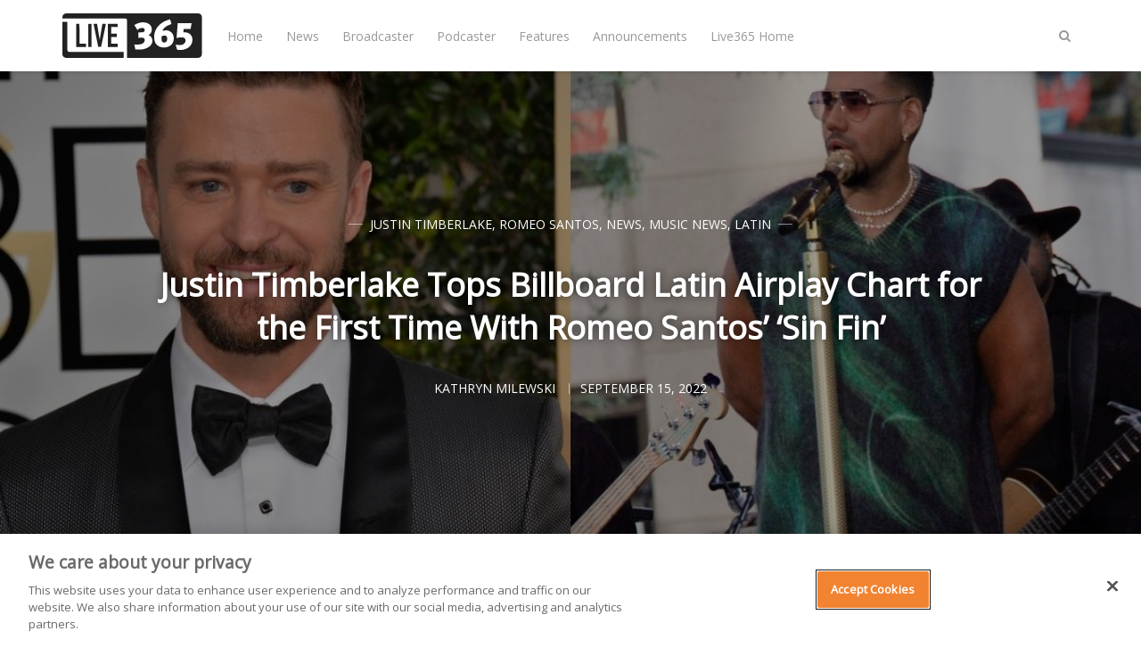

--- FILE ---
content_type: text/html; charset=utf-8
request_url: https://live365.com/blog/listener/justin-timberlake-tops-billboard-latin-airplay-chart-for-the-first-time-with-romeo-santos-sin-fin/
body_size: 8877
content:
<!DOCTYPE html>
<html lang="en">
	<head>
		<meta charset="utf-8">
		<meta http-equiv="X-UA-Compatible" content="IE=edge">
		<title>Justin Timberlake Tops Billboard Latin Airplay Chart for the First Time With Romeo Santos’ ‘Sin Fin’</title>
		<meta name="viewport" content="width=device-width, initial-scale=1" />
		<!-- stylesheets -->
		<link href="https://fonts.googleapis.com/css?family=Open+Sans" rel="stylesheet">
		<link rel="stylesheet" type="text/css" href="/blog/assets/css/bootstrap.min.css?v=36b0f7a1b7">
		<link rel="stylesheet" type="text/css" href="/blog/assets/css/font-awesome.min.css?v=36b0f7a1b7">
		<link rel="stylesheet" type="text/css" href="/blog/assets/css/hl-styles/atom-one-dark.css?v=36b0f7a1b7">
		<link rel="stylesheet" type="text/css" href="/blog/assets/css/screen.css?v=36b0f7a1b7">
		<script>
/*====================================================
  THEME SETTINGS & GLOBAL VARIABLES (in HEAD)
====================================================*/
//  1. Disqus comment settings
var disqus_shortname = ''; // required: replace example with your forum shortname

//  2. Fixed navbar
var fixed_navbar = true;
var facebook_page_url = 'https://www.facebook.com/live365official/';

// 3. Content API key (required for search)
var api_key = '6e9d24710846151296ebc13434';
// Per
var ghost_url = 'https://live365.com/blog';

//ad code: config.hbs
</script>
<script async='async' src='https://www.googletagservices.com/tag/js/gpt.js'></script>
<script>
  var googletag = googletag || {};
  googletag.cmd = googletag.cmd || [];
</script>
<script>
googletag.cmd.push(function() {
  googletag.defineSlot('/21713899879/Live365_forum_Web_300x250', [[300, 250], [160, 600], [300, 600]], 'Live365_forum_Web_300x250').addService(googletag.pubads());
  googletag.defineSlot('/21713899879/Live365_forum2_Web_300x250', [300, 250], 'Live365_forum2_Web_300x250').addService(googletag.pubads());
  googletag.defineSlot('/21713899879/Live365_forum2_Web_728x90', [728, 90], 'Live365_forum2_Web_728x90').addService(googletag.pubads());
  googletag.pubads().enableSingleRequest();
  googletag.enableServices();
});
</script>
		<meta name="description" content="A bilingual team-up has just earned Justin Timberlake his first No. 1 on any Billboard Latin chart. That team-up is with Romeo Santos on the singers&#x27; first collaborative effort, &quot;Sin Fin&quot;.">
    <link rel="icon" href="https://live365.com/blog/content/images/size/w256h256/2018/05/favicon-192x192.png" type="image/png">
    <link rel="canonical" href="https://live365.com/blog/justin-timberlake-tops-billboard-latin-airplay-chart-for-the-first-time-with-romeo-santos-sin-fin/">
    <meta name="referrer" content="no-referrer-when-downgrade">
    
    <meta property="og:site_name" content="Live365 Blog">
    <meta property="og:type" content="article">
    <meta property="og:title" content="Justin Timberlake Tops Billboard Latin Airplay Chart for the First Time With Romeo Santos’ ‘Sin Fin’">
    <meta property="og:description" content="A bilingual team-up has just earned Justin Timberlake his first No. 1 on any Billboard Latin chart. That team-up is with Romeo Santos on the singers&#x27; first collaborative effort, &quot;Sin Fin&quot;.">
    <meta property="og:url" content="https://live365.com/blog/justin-timberlake-tops-billboard-latin-airplay-chart-for-the-first-time-with-romeo-santos-sin-fin/">
    <meta property="og:image" content="https://live365.com/blog/content/images/2022/09/Untitled-design--71-.jpg">
    <meta property="article:published_time" content="2022-09-15T15:35:22.000Z">
    <meta property="article:modified_time" content="2022-09-15T15:35:22.000Z">
    <meta property="article:tag" content="Justin Timberlake">
    <meta property="article:tag" content="Romeo Santos">
    <meta property="article:tag" content="News">
    <meta property="article:tag" content="Music News">
    <meta property="article:tag" content="Latin">
    
    <meta property="article:publisher" content="https://www.facebook.com/live365official">
    <meta name="twitter:card" content="summary_large_image">
    <meta name="twitter:title" content="Justin Timberlake Tops Billboard Latin Airplay Chart for the First Time With Romeo Santos’ ‘Sin Fin’">
    <meta name="twitter:description" content="A bilingual team-up has just earned Justin Timberlake his first No. 1 on any Billboard Latin chart. That team-up is with Romeo Santos on the singers&#x27; first collaborative effort, &quot;Sin Fin&quot;.">
    <meta name="twitter:url" content="https://live365.com/blog/justin-timberlake-tops-billboard-latin-airplay-chart-for-the-first-time-with-romeo-santos-sin-fin/">
    <meta name="twitter:image" content="https://live365.com/blog/content/images/2022/09/Untitled-design--71-.jpg">
    <meta name="twitter:label1" content="Written by">
    <meta name="twitter:data1" content="Kathryn Milewski">
    <meta name="twitter:label2" content="Filed under">
    <meta name="twitter:data2" content="Justin Timberlake, Romeo Santos, News, Music News, Latin">
    <meta name="twitter:site" content="@Live365">
    <meta name="twitter:creator" content="@katyisaladybug">
    <meta property="og:image:width" content="1200">
    <meta property="og:image:height" content="700">
    
    <script type="application/ld+json">
{
    "@context": "https://schema.org",
    "@type": "Article",
    "publisher": {
        "@type": "Organization",
        "name": "Live365 Blog",
        "url": "https://live365.com/blog/",
        "logo": {
            "@type": "ImageObject",
            "url": "https://live365.com/blog/content/images/2018/05/logo.blk-1.svg"
        }
    },
    "author": {
        "@type": "Person",
        "name": "Kathryn Milewski",
        "image": {
            "@type": "ImageObject",
            "url": "https://live365.com/blog/content/images/2023/01/Me-in-Chicken-Shop-1.JPG",
            "width": 749,
            "height": 499
        },
        "url": "https://live365.com/blog/author/kathryn/",
        "sameAs": [
            "https://x.com/katyisaladybug"
        ]
    },
    "headline": "Justin Timberlake Tops Billboard Latin Airplay Chart for the First Time With Romeo Santos’ ‘Sin Fin’",
    "url": "https://live365.com/blog/justin-timberlake-tops-billboard-latin-airplay-chart-for-the-first-time-with-romeo-santos-sin-fin/",
    "datePublished": "2022-09-15T15:35:22.000Z",
    "dateModified": "2022-09-15T15:35:22.000Z",
    "image": {
        "@type": "ImageObject",
        "url": "https://live365.com/blog/content/images/2022/09/Untitled-design--71-.jpg",
        "width": 1200,
        "height": 700
    },
    "keywords": "Justin Timberlake, Romeo Santos, News, Music News, Latin",
    "description": "A bilingual team-up has just earned Justin Timberlake his first No. 1 on any Billboard Latin chart. That team-up is with Romeo Santos on the singers&#x27; first collaborative effort, &quot;Sin Fin&quot;. ",
    "mainEntityOfPage": "https://live365.com/blog/justin-timberlake-tops-billboard-latin-airplay-chart-for-the-first-time-with-romeo-santos-sin-fin/"
}
    </script>

    <meta name="generator" content="Ghost 6.9">
    <link rel="alternate" type="application/rss+xml" title="Live365 Blog" href="https://live365.com/blog/rss/">
    
    <script defer src="https://cdn.jsdelivr.net/ghost/sodo-search@~1.8/umd/sodo-search.min.js" data-key="91897d04fa920f81cbe4ed9027" data-styles="https://cdn.jsdelivr.net/ghost/sodo-search@~1.8/umd/main.css" data-sodo-search="https://live365.com/blog/" data-locale="en" crossorigin="anonymous"></script>
    
    <link href="https://live365.com/blog/webmentions/receive/" rel="webmention">
    <script defer src="/blog/public/cards.min.js?v=36b0f7a1b7"></script><style>:root {--ghost-accent-color: #15171A;}</style>
    <link rel="stylesheet" type="text/css" href="/blog/public/cards.min.css?v=36b0f7a1b7">
    <meta name="google-site-verification" content="m0gpYB0uDwyKh71XSsBYh9UTFQsXC0o3PfDr7b1CU2w" data-for="Per"/>
<!-- for comment moderation: -->
<meta property="fb:app_id" content="258166300889214" />
<meta property="og:image" content="https://live365.com/assets/live365-sqaure-200x200.png" />
<!-- Google Tag Manager -->
<script>(function(w,d,s,l,i){w[l]=w[l]||[];w[l].push({'gtm.start':
new Date().getTime(),event:'gtm.js'});var f=d.getElementsByTagName(s)[0],
j=d.createElement(s),dl=l!='dataLayer'?'&l='+l:'';j.async=true;j.src=
'https://www.googletagmanager.com/gtm.js?id='+i+dl;f.parentNode.insertBefore(j,f);
})(window,document,'script','dataLayer','GTM-N6DHH5B');</script>
<!-- End Google Tag Manager -->
	</head>
	<body class="post-template tag-justin-timberlake tag-romeo-santos tag-news tag-music-news tag-latin">
		<!-- start header -->
<header class="site-header" id="main-navbar">
	<div class="container">
		<div class="row">
			<div class="navbar-header">
				<!-- start logo -->
				<a class="logo image-logo" href="https://live365.com/blog"><img src="https://live365.com/blog/content/images/2018/05/logo.blk-1.svg" alt="Live365 Blog"></a>
				<!-- end logo -->
			</div>
			<nav class="main-menu hidden-sm hidden-xs" id="main-menu">
	<ul>
		<li class="home"><a href="https://live365.com/blog/">Home</a></li>
		<li class="news"><a href="https://live365.com/blog/tag/news/">News</a></li>
		<li class="broadcaster"><a href="https://live365.com/blog/tag/broadcasting/">Broadcaster</a></li>
		<li class="podcaster"><a href="https://live365.com/blog/tag/podcast/">Podcaster</a></li>
		<li class="features"><a href="https://live365.com/blog/tag/feature/">Features</a></li>
		<li class="announcements"><a href="https://live365.com/blog/tag/announcements/">Announcements</a></li>
		<li class="live365-home"><a href="https://live365.com/">Live365 Home</a></li>
	</ul>
</nav>
			<div class="nav-right pull-right align-right">
				<span class="search-toggle" id="search-button" data-toggle="modal" data-target="#searchmodal"><i class="fa fa-search align-center"></i></span>
				<span class="mobile-menu-toggle hidden-md hidden-lg" id="nav-toggle-button"><i class="fa fa-bars align-center"></i></span>
			</div>
			<nav class="mobile-menu visible-sm visible-xs" id="mobile-menu"></nav>
			<div class="backdrop hidden-md hidden-lg" id="backdrop">
				<span class="menu-close align-center"><i class="fa fa-arrow-left"></i></span>
			</div>
		</div>
	</div>
</header>
<!-- end header -->		
<!-- start content area -->
	<div class="main-content-area single-post">
		<article>
			<div class="post-head" style="background-image:url(https://live365.com/blog/content/images/2022/09/Untitled-design--71-.jpg);">
				<div class="container align-center">
					<div class="row">
						<div class="col-md-offset-1 col-md-10">
							<span class="category">
								<a href="/blog/tag/justin-timberlake/">Justin Timberlake</a>, <a href="/blog/tag/romeo-santos/">Romeo Santos</a>, <a href="/blog/tag/news/">News</a>, <a href="/blog/tag/music-news/">Music News</a>, <a href="/blog/tag/latin/">Latin</a>
							</span>
							<h1 class="title">Justin Timberlake Tops Billboard Latin Airplay Chart for the First Time With Romeo Santos’ ‘Sin Fin’</h1>
							
							<div class="post-meta">
								<a class="author" href="/blog/author/kathryn/" rel="author">
									<span class="name">Kathryn Milewski</span>
								</a>
								<time class="time" datetime="2022-09-15 11:09:00" itemprop="datePublished">September 15, 2022</time>
							</div>
						</div>
					</div>
				</div>
			</div>
			<div class="container">
				<div class="row">
					<div class="main-content col-md-8">
						<div class="post-content">
							<!--kg-card-begin: markdown--><p>A bilingual team-up has just earned Justin Timberlake his first No. 1 on any Billboard Latin chart. That team-up is with Romeo Santos on the singers' first collaborative effort, &quot;Sin Fin&quot;.</p>
<p>The bilingual “Sin Fin,” from Santos’ newly released <em>Fórmula, Vol. 3</em> LP, also debuted at No. 1 on the Tropical Albums chart and at No. 2 on the Top Latin Albums chart. &quot;Sin Fin&quot; sees Timberlake singing in both English and Spanish. The collab was teased through a 15-second preview on Aug. 29 via both artists’ Twitter accounts. While an association hadn’t emerged in the past, Santos, a longtime Timberlake fan, rewrote and translated into Spanish NSYNC’s “Gone” for Aventura’s debut album <em>We Broke the Rules</em> in 2002.</p>
<p>The bachata song “Sin Fin” bows atop the all-genre Latin Airplay chart with 10.1 million in audience impressions earned in the U.S. in the week ending September 11, according to <a href="https://www.billboard.com/music/chart-beat/justin-timberlake-romeo-santos-sin-fin-first-latin-chart-topper-1235139264/?ref=live365.com" target="_blank"><em>Billboard</em></a>. The track dethrones Becky G’s “Bailé Con Mi Ex” and sends it to No. 11 after its one-week reign.</p>
<p>“Sin Fin” gifts Santos his 21st No. 1 on Latin Airplay. Plus, he extends his record for the most No. 1s among tropical artists. In addition to his new win, Santos ties with Maluma for the seventh-most among all acts.</p>
<p>Meanwhile, Timberlake banks his first No. 1 on any Billboard Latin chart since his first appearance on a Latin ranking in 2006 (the No. 27-peaking “SexyBack” on Latin Rhythm Airplay). Furthermore, Timberlake adds a new chapter to his Billboard chart career, now scoring a champ across 10 different Billboard rankings: Adult Contemporary, Adult Pop Airplay, Adult R&amp;B Airplay, Dance/Mix Show Airplay, Latin Airplay, Mainstream R&amp;B/Hip-Hop Airplay, Pop Airplay, Rap Airplay, Rhythmic Airplay and Tropical Airplay.</p>
<p><strong>Listen to &quot;Sin Fin&quot; below.</strong></p>
<iframe width="560" height="315" src="https://www.youtube.com/embed/2Gmdaq89-7A" title="YouTube video player" frameborder="0" allow="accelerometer; autoplay; clipboard-write; encrypted-media; gyroscope; picture-in-picture" allowfullscreen></iframe>
</br>
<p>Check out our selection of free stations streaming Latin music at <a href="https://live365.com/listen/latin-music-radio?utm_source=blog&utm_medium=article&utm_campaign=latin_CTA" target="_blank">Live365.com</a>.</p>
<p><sub><em>Rather listen on our app? Download the Live365 app on <a href="https://apps.apple.com/us/app/live365-radio-music-talk/id1228431134?ls=1&ref=live365.com" target="_blank">iOS</a> or <a href="https://play.google.com/store/apps/details?id=com.live365&ref=live365.com" target="_blank">Android.</a> Ready to start your own station? Contact one of our <a href="/cdn-cgi/l/email-protection#4f3c2e232a3c0f2326392a7c797a612c2022" target="_blank">Product Consultants</a> or visit <a href="https://live365.com/pricing?utm_source=blog&utm_medium=article&utm_campaign=broadcaster_CTA" target="_blank">our website</a> today. Keep up with the latest news by following us on Facebook (<a href="https://www.facebook.com/live365official" target="_blank">Live365 (Official)</a> and <a href="https://www.facebook.com/live365broadcasting" target="_blank">Live365 Broadcasting</a>) and Twitter (<a href="https://www.twitter.com/live365?ref=live365.com" target="_blank">@Live365</a> and <a href="https://www.twitter.com/broadcast365?ref=live365.com" target="_blank">@Broadcast365</a>)!</em></sub></p>
<p><sub><em>Article Image: Justin Timberlake at the 2017 Golden Globes red carpet, Romeo Santos sings into a microphone during a performance on NBC's Today Show. (<a href="https://depositphotos.com/282099164/stock-photo-justin-timberlake.html?ref=live365.com" target="blank">Featureflash</a> and <a href="https://depositphotos.com/590694342/stock-photo-romeo-santos-performs-live-nbc.html?ref=live365.com" target="blank">thenews2.com</a> via <a href="https://depositphotos.com/?ref=live365.com" target="blank">DepositPhotos</a>.)</em></sub></p>
<!--kg-card-end: markdown-->
						</div>
						<div class="share-wrap clearfix align-center">
	<div class="share-text h5">Share this article</div>
	<ul class="share-links">
		<!-- facebook -->
		<li>
			<a class="facebook" href="https://www.facebook.com/sharer/sharer.php?u=https://live365.com/blog/justin-timberlake-tops-billboard-latin-airplay-chart-for-the-first-time-with-romeo-santos-sin-fin/" onclick="window.open(this.href, 'facebook-share','width=580,height=296');return false;" title="Share on Facebook"><i class="fa fa-facebook"></i>Facebook</a>
		</li>
		<!-- twitter -->
		<li>
			<a class="twitter" href="https://twitter.com/share?text=Justin%20Timberlake%20Tops%20Billboard%20Latin%20Airplay%20Chart%20for%20the%20First%20Time%20With%20Romeo%20Santos%E2%80%99%20%E2%80%98Sin%20Fin%E2%80%99&amp;url=https://live365.com/blog/justin-timberlake-tops-billboard-latin-airplay-chart-for-the-first-time-with-romeo-santos-sin-fin/" onclick="window.open(this.href, 'twitter-share', 'width=580,height=296');return false;" title="Share on Twitter"><i class="fa fa-twitter"></i>Twitter</a>
		</li>
		<!-- linkedin -->
		<li>
			<a class="linkedin" href="http://www.linkedin.com/shareArticle?mini=true&url=https://live365.com/blog/justin-timberlake-tops-billboard-latin-airplay-chart-for-the-first-time-with-romeo-santos-sin-fin/&title=Justin%20Timberlake%20Tops%20Billboard%20Latin%20Airplay%20Chart%20for%20the%20First%20Time%20With%20Romeo%20Santos%E2%80%99%20%E2%80%98Sin%20Fin%E2%80%99" onclick="window.open(this.href, 'linkedin-share', 'width=580,height=296');return false;" title="Share on Linkedin"><i class="fa fa-linkedin"></i>Linkedin</a>
		</li>
		<!-- pinterest -->
		<li>
			<a class="pinterest" href="http://pinterest.com/pin/create/button/?url=https://live365.com/blog/justin-timberlake-tops-billboard-latin-airplay-chart-for-the-first-time-with-romeo-santos-sin-fin/&description=Justin%20Timberlake%20Tops%20Billboard%20Latin%20Airplay%20Chart%20for%20the%20First%20Time%20With%20Romeo%20Santos%E2%80%99%20%E2%80%98Sin%20Fin%E2%80%99" onclick="window.open(this.href, 'linkedin-share', 'width=580,height=296');return false;" title="Share on Pinterest"><i class="fa fa-pinterest"></i>Pinterest</a>
		</li>
	</ul>
</div>						<div class="about-author-wrap">
							<!-- start about the author -->
<div class="about-author clearfix">
		<a href="/blog/author/kathryn/" title="Kathryn Milewski"><img src="https://live365.com/blog/content/images/2023/01/Me-in-Chicken-Shop-1.JPG" alt="Author image" class="avatar pull-left"></a>
	<div class="details">
		<h4 class="author h4">About <a href='/blog/author/kathryn/'>Kathryn Milewski</a></h4>
		<ul class="meta-info">
			<li><a href="https://x.com/katyisaladybug" target="_blank"><i class="fa fa-twitter"></i></a></li>
			<li class="location"><i class="fa fa-map-marker"></i>New Jersey</li>
		</ul>
	</div>
</div>
<!-- end about the author -->						</div>
<!-- /21713899879/Live365_forum2_Web_728x90 -->
<div id='Live365_forum2_Web_728x90' style='height:90px; width:728px;'>
<script data-cfasync="false" src="/cdn-cgi/scripts/5c5dd728/cloudflare-static/email-decode.min.js"></script><script>
googletag.cmd.push(function() { googletag.display('Live365_forum2_Web_728x90'); });
</script>
</div>
						<div class="subscribe-box-wrap">
													</div>
						<div class="prev-next-wrap has-next has-prev">
	<div class="row is-flex">
		<div class="col-sm-6 col-xs-12">
			<article class="post post-card">
				<div class="prev-next-link align-center">
					<a class="" href="https://live365.com/blog/top-10-justin-bieber-songs/">Previous Post</a>
				</div>
				<a href="https://live365.com/blog/top-10-justin-bieber-songs/" class="permalink">
					<div class="featured-image" style="background-image: url(https://live365.com/blog/content/images/2022/09/Untitled-design--70--3.jpg)"></div>
				</a>
				<div class="content-wrap">
					<div class="entry-header align-center">
						<span class="category"><a href="/blog/tag/justin-bieber/">Justin Bieber</a>, <a href="/blog/tag/top-10/">Top 10</a>, <a href="/blog/tag/list/">List</a></span>
						<h3 class="title h4"><a href="https://live365.com/blog/top-10-justin-bieber-songs/" rel="bookmark">Top 10 Justin Bieber Songs</a></h3>
					</div>
					<div class="entry-footer clearfix">
						<div class="author">
							<a href="/blog/author/kathryn/" rel="author">
								<img class="avatar" src="https://live365.com/blog/content/images/2023/01/Me-in-Chicken-Shop-1.JPG" alt="avatar">
								<span class="name">Kathryn Milewski</span>
							</a>
						</div>
						<div class="published-date">
							<time class="time" datetime="2022-09-14 15:09:00">September 14, 2022</time>
						</div>
					</div>
				</div>
			</article>
		</div>
		<div class="col-sm-6 col-xs-12">
			<article class="post post-card">
				<div class="prev-next-link align-center">
					<a class="" href="https://live365.com/blog/shawn-mendes-commits-million-to-music-therapy-and-education-program/">Next Post</a>
				</div>
				<a href="https://live365.com/blog/shawn-mendes-commits-million-to-music-therapy-and-education-program/" class="permalink">
					<div class="featured-image" style="background-image: url(https://live365.com/blog/content/images/2022/09/Untitled-design--72-.jpg)"></div>
				</a>
				<div class="content-wrap">
					<div class="entry-header align-center">
						<span class="category"><a href="/blog/tag/shawn-mendes/">Shawn Mendes</a>, <a href="/blog/tag/activism/">Activism</a>, <a href="/blog/tag/music-news/">Music News</a>, <a href="/blog/tag/news/">News</a>, <a href="/blog/tag/pop/">Pop</a></span>
						<h3 class="title h4"><a href="https://live365.com/blog/shawn-mendes-commits-million-to-music-therapy-and-education-program/" rel="bookmark">Shawn Mendes Commits $1 Million to Music Therapy and Education Program &#x27;Wonder of Music&#x27;</a></h3>
					</div>
					<div class="entry-footer clearfix">
						<div class="author">
							<a href="/blog/author/kathryn/" rel="author">
								<img class="avatar" src="https://live365.com/blog/content/images/2023/01/Me-in-Chicken-Shop-1.JPG" alt="avatar">
								<span class="name">Kathryn Milewski</span>
							</a>
						</div>
						<div class="published-date">
							<time class="time" datetime="2022-09-15 13:09:00">September 15, 2022</time>
						</div>
					</div>
				</div>
			</article>
		</div>
	</div>
</div>						<div class="comment-wrap">
							<!-- start disqus comment -->
<div class="comment-container">
	<div id="disqus_thread"></div>
	<script type="text/javascript">
		(function() {
			if(disqus_shortname) {
				var dsq = document.createElement('script'); dsq.type = 'text/javascript'; dsq.async = true;
				dsq.src = '//' + disqus_shortname + '.disqus.com/embed.js';
				(document.getElementsByTagName('head')[0] || document.getElementsByTagName('body')[0]).appendChild(dsq);
			}
		})();
	</script>
	<noscript>Please enable JavaScript to view the <a href="http://disqus.com/?ref_noscript">comments powered by Disqus.</a></noscript>
</div>
<!-- end disqus comment -->
						</div>
					</div>
					<!-- start sidebar -->
<div class="col-md-4 sidebar">
	<!-- start widget -->
<div class="widget">
	<div align="center"><img style="" alt="Live365 Logo" src="https://live365.com/blog/content/images/2018/05/logo.blk-1.svg" width="200"><br>
		<br>
		<h4>Create your own radio station!</h4>
		<br>
	</div>
	<div class="content newsletter">
		<div class="_button-wrapper">
			<input type="submit" value="START FREE TRIAL" name="signup" id="mc-signup" class="btn btn-default" style="width:100%" 
onclick="location.assign('https://live365.com/broadcaster/pricing/')">
		</div>
	</div>
</div>
<!-- end widget -->
	<!-- start widget -->
<div class="widget">
  <h4 class="title">Subscribe to the Live365 Newsletter</h4>
  <div class="content newsletter">
    <div class="form-wrapper">
      <script src="https://soundstack.myfreshworks.com/crm/sales/web_forms/6df8ffe8e44638bf7a3840860fbf974ee9e539b397717fcd74de1c514c7cd0dd/form.js" 
              crossorigin="anonymous" 
              id="fs_6df8ffe8e44638bf7a3840860fbf974ee9e539b397717fcd74de1c514c7cd0dd"></script>
    </div>
  </div>
</div>
<!-- end widget -->
	<!-- /21713899879/Live365_forum_Web_300x250 -->
<div id='Live365_forum_Web_300x250'>
<script>
googletag.cmd.push(function() { googletag.display('Live365_forum_Web_300x250'); });
</script>
</div>

<div style="height:18px"></div>
	<!-- start widget -->
<div class="widget">
	<h4 class="title">Facebook</h4>
	<div class="content fb">
		<iframe src="//www.facebook.com/plugins/likebox.php?href=https://www.facebook.com/live365official/&amp;width&amp;height=258&amp;colorscheme=light&amp;show_faces=true&amp;header=false&amp;stream=false&amp;show_border=false" 
scrolling="no" style="border:none; overflow:hidden; height:258px; width:100%;" frameborder="0"></iframe>
	</div>
</div>
<!-- end widget -->	<!-- start widget -->
<div class="widget">
	<h4 class="title">About Live365</h4>
	<div class="content">
		With Live365, start your own internet radio station or listen for free to thousands of stations. Live365 is dedicated and passionate about giving webcasters the best place to stream on the internet. With powerful broadcasting tools, generous revenue share, listening distribution, and stream licensing for music royalties, Live365 is the best one-stop-shop for your internet radio station. Start your own internet radio station or just listen to online radio for free.
	</div>
</div>
<!-- end widget --></div>
<!-- end sidebar -->
				</div>
			</div>
		</article>
</div>
<!-- end content area -->
		<!-- start footer -->
<footer class="site-footer">
    <div class="footer-top">
        <div class="container">
            <div class="row">
                <div class="col-sm-4">
                  <!-- start recent post widget -->
<div class="widget">
	<h4 class="widget-title h6">Recent Post</h4>
	<div class="content recent-post">
		<div class="recent-single-post clearfix have-image">
			<a href="/blog/harry-styles-finishes-hiatus-announces-upcoming-album/">
					<div class="post-thumb pull-left" style="background-image: url(https://live365.com/blog/content/images/2026/01/Untitled-design---2026-01-15T115010.467.jpg);"></div>
			</a>
			<div class="post-info">
				<h4 class="post-title"><a href="/blog/harry-styles-finishes-hiatus-announces-upcoming-album/">Harry Styles Finishes Hiatus &amp; Announces Upcoming Album</a></h4>
				<div class="date"><a href="/blog/harry-styles-finishes-hiatus-announces-upcoming-album/">January 15, 2026</a></div>
			</div>
		</div>
		<div class="recent-single-post clearfix have-image">
			<a href="/blog/amy-poehler-wins-first-ever-golden-globe-for-best-podcast/">
					<div class="post-thumb pull-left" style="background-image: url(https://live365.com/blog/content/images/2026/01/Untitled-design---2026-01-12T114153.809.jpg);"></div>
			</a>
			<div class="post-info">
				<h4 class="post-title"><a href="/blog/amy-poehler-wins-first-ever-golden-globe-for-best-podcast/">Amy Poehler Wins First-Ever Golden Globe for Best Podcast</a></h4>
				<div class="date"><a href="/blog/amy-poehler-wins-first-ever-golden-globe-for-best-podcast/">January 12, 2026</a></div>
			</div>
		</div>
		<div class="recent-single-post clearfix have-image">
			<a href="/blog/bruno-mars-returns-with-new-song-music-video-i-just-might/">
					<div class="post-thumb pull-left" style="background-image: url(https://live365.com/blog/content/images/2026/01/Untitled-design---2026-01-09T130036.940.jpg);"></div>
			</a>
			<div class="post-info">
				<h4 class="post-title"><a href="/blog/bruno-mars-returns-with-new-song-music-video-i-just-might/">Bruno Mars Returns with New Song &amp; Music Video &#x27;I Just Might&#x27;</a></h4>
				<div class="date"><a href="/blog/bruno-mars-returns-with-new-song-music-video-i-just-might/">January 09, 2026</a></div>
			</div>
		</div>
	</div>
</div>
<!-- end widget -->                </div>
                <div class="col-sm-4">
                  <!-- start widget -->
<div class="widget">
	<h4 class="widget-title h6">Follow Us</h4>
	<div class="content">
		<ul class="social">
			<!-- start social links -->
			<!-- replace the # with your own profile link address -->
			<li><a href="https://www.facebook.com/live365official/"><i class="fa fa-facebook"></i></a></li>
			<li><a href="https://twitter.com/Live365"><i class="fa fa-twitter"></i></a></li>
			<li><a href="https://www.linkedin.com/company/live365"><i class="fa fa-linkedin"></i></a></li>
			<li><a href="https://www.instagram.com/live365official/"><i class="fa fa-instagram"></i></a></li>
			<li><a href="https://live365.com/blog/rss/"><i class="fa fa-rss"></i></a></li>
			<!-- turned off:
			<li><a href="#"><i class="fa fa-skype"></i></a></li>
			<li><a href="#"><i class="fa fa-pinterest"></i></a></li>
			<li><a href="#"><i class="fa fa-youtube"></i></a></li>
			<li><a href="#"><i class="fa fa-vimeo-square"></i></a></li>
			<li><a href="#"><i class="fa fa-flickr"></i></a></li>
			<li><a href="#"><i class="fa fa-tumblr"></i></a></li>
			<li><a href="#"><i class="fa fa-github"></i></a></li>
			<li><a href="#"><i class="fa fa-envelope"></i></a></li>
			-->
			<!-- end social links -->
		</ul>
	</div>
</div>
<!-- end widget -->
                </div>
                <div class="col-sm-4">
                  <!-- start widget -->
<div class="widget">
	<div align="center"><img style="" alt="Live365 Logo" src="https://live365.com/blog/content/images/2018/05/logo.blk-1.svg" width="200"><br>
		<br>
		<h4>Create your own radio station!</h4>
		<br>
	</div>
	<div class="content newsletter">
		<div class="_button-wrapper">
			<input type="submit" value="START FREE TRIAL" name="signup" id="mc-signup" class="btn btn-default" style="width:100%" 
onclick="location.assign('https://live365.com/broadcaster/pricing/')">
		</div>
	</div>
</div>
<!-- end widget -->
                </div>
            </div>
        </div>
    </div>
    <div class="footer-bottom">
		<div class="container">
            <div class="footer-bottom-wrap clearfix">
                <div class="social-links-wrap">
                    <ul class="social-links">
    <li><a href="https://www.facebook.com/live365official/"><i class="fa fa-facebook"></i></a></li>
    <li><a href="https://twitter.com/Live365"><i class="fa fa-twitter"></i></a></li>
    <li><a href="https://www.linkedin.com/company/live365"><i class="fa fa-linkedin"></i></a></li>
    <li><a href="https://www.instagram.com/live365official/"><i class="fa fa-instagram"></i></a></li>
    <li><a href="https://live365.com/blog/rss/"><i class="fa fa-rss"></i></a></li>
</ul>                </div>
                <div class="copyright-info">
                    &copy; 2026 <a href="https://live365.com/blog">Live365 Blog</a>. All right Reserved.
                    Powered by <a href="https://ghost.org/">Ghost</a>
                </div>
            </div>
		</div>
	</div>
</footer>
<!-- end footer -->
<span class="back-to-top pull-right" id="back-to-top"><i class="fa fa-angle-up"></i></span>
<!-- start search-modal -->
<div class="modal" id="searchmodal" tabindex="-1" role="dialog" aria-labelledby="myModalLabel">
	<div class="modal-dialog" role="document">
		<div class="modal-content">
		  <div class="modal-header">
			<button type="button" class="close" data-dismiss="modal" aria-label="Close"><span aria-hidden="true">&times;</span></button>
			<h4 class="modal-title align-center" id="myModalLabel">Search</h4>
		  </div>
		  <div class="modal-body">
			<form id="search-form">
				<div class="input-group url-wrap">
					<input type="text" id="search-input" class="form-control" spellcheck="false" placeholder="Type to Search ...">
					<div class="input-group-btn">
						<button type="button" id="search-modal-button" class="btn btn-primary"><i class="fa fa-search"></i></button>
					</div>
				</div>
			</form>
			<div id="search-results">
				<ul class=""></ul>
			</div>
		  </div>
		</div>
	</div>
</div>
<!-- end search-modal -->
        <script>
				var searchApi = 'https://live365.com/blog/ghost/api/v3/content/posts/?key='+api_key+'&limit=all&fields=id,title,excerpt,custom_excerpt,url,published_at&formats=plaintext';
		</script>
		<script src="https://ajax.googleapis.com/ajax/libs/jquery/3.3.1/jquery.min.js"></script>
		<script src="/blog/assets/js/bootstrap.min.js?v=36b0f7a1b7"></script>
		<script src="/blog/assets/js/plugins.js?v=36b0f7a1b7"></script>
		<script src="/blog/assets/js/main.js?v=36b0f7a1b7"></script>
		<!-- Facebook Pixel Code -->
<script>
  !function(f,b,e,v,n,t,s)
  {if(f.fbq)return;n=f.fbq=function(){n.callMethod?
  n.callMethod.apply(n,arguments):n.queue.push(arguments)};
  if(!f._fbq)f._fbq=n;n.push=n;n.loaded=!0;n.version='2.0';
  n.queue=[];t=b.createElement(e);t.async=!0;
  t.src=v;s=b.getElementsByTagName(e)[0];
  s.parentNode.insertBefore(t,s)}(window, document,'script',
  'https://connect.facebook.net/en_US/fbevents.js');
  fbq('init', '1634217966597920');
  fbq('track', 'PageView');
  fbq("trackCustom", "VisitLive365Blog");
</script>
<noscript><img height="1" width="1" style="display:none" src="https://www.facebook.com/tr?id=1634217966597920&ev=PageView&noscript=1" alt="" /></noscript>
<!-- End Facebook Pixel Code -->

<script type='text/javascript'>
  $( document ).ready(function() {
  	$(".post-content a").attr("target","_blank");
  });
</script>
<script type="application/ld+json">
{
  "@context": "https://schema.org",
  "@type": "Organization",
  "@id": "https://live365.com/#organization",
  "name": "Live365",
  "url": "https://live365.com",
  "logo": "https://live365.com/static/images/meta/live365-logo.png",
  "sameAs": [
    "https://twitter.com/live365",
    "https://facebook.com/live365",
    "https://linkedin.com/company/live365"
  ]
}
</script>
	</body>
</html>


--- FILE ---
content_type: text/html; charset=utf-8
request_url: https://www.google.com/recaptcha/api2/aframe
body_size: 183
content:
<!DOCTYPE HTML><html><head><meta http-equiv="content-type" content="text/html; charset=UTF-8"></head><body><script nonce="ANmSqX6Y8FYOfklu6sODgw">/** Anti-fraud and anti-abuse applications only. See google.com/recaptcha */ try{var clients={'sodar':'https://pagead2.googlesyndication.com/pagead/sodar?'};window.addEventListener("message",function(a){try{if(a.source===window.parent){var b=JSON.parse(a.data);var c=clients[b['id']];if(c){var d=document.createElement('img');d.src=c+b['params']+'&rc='+(localStorage.getItem("rc::a")?sessionStorage.getItem("rc::b"):"");window.document.body.appendChild(d);sessionStorage.setItem("rc::e",parseInt(sessionStorage.getItem("rc::e")||0)+1);localStorage.setItem("rc::h",'1768740755332');}}}catch(b){}});window.parent.postMessage("_grecaptcha_ready", "*");}catch(b){}</script></body></html>